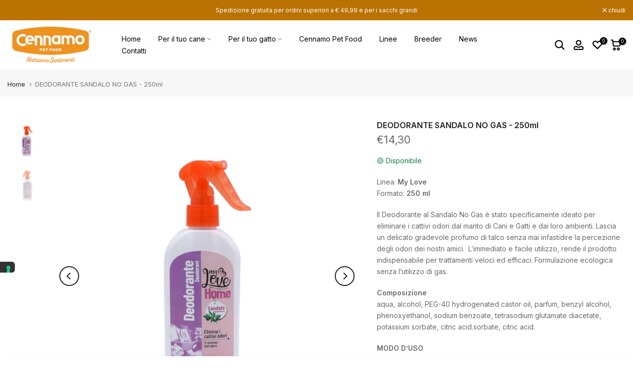

--- FILE ---
content_type: text/html; charset=utf-8
request_url: https://www.cennamopetfood.it/el/search/?type=product&options%5Bunavailable_products%5D=last&options%5Bprefix%5D=none&q=vendor%3ACennamo+Pet+Food%20-id%3A8566797599051&section_id=template--19976065745227__product-recommendations
body_size: 3052
content:
<div id="shopify-section-template--19976065745227__product-recommendations" class="shopify-section t4s-section id_product-recommendations"><!-- sections/product-recommendation.liquid --><div class="t4s-section-inner t4s_nt_se_template--19976065745227__product-recommendations t4s_se_template--19976065745227__product-recommendations t4s-container-wrap "   style="--bg-color: ;--bg-gradient: ;--border-cl: ;--mg-top: 75px;--mg-right: auto;--mg-bottom: 50px;--mg-left:auto;--pd-top: ;--pd-right: ;--pd-bottom: ;--pd-left: ;--mgtb-top: 75px;--mgtb-right: auto;--mgtb-bottom: 50px;--mgtb-left: auto;--pdtb-top: ;--pdtb-right: ;--pdtb-bottom: ;--pdtb-left: ;--mgmb-top: 75px;--mgmb-right: auto;--mgmb-bottom: 30px;--mgmb-left: auto;--pdmb-top: ;--pdmb-right: ;--pdmb-bottom: ;--pdmb-left: ;" ><div class="t4s-container"><link href="//www.cennamopetfood.it/cdn/shop/t/7/assets/top-head.css?v=37867058972263844251698305620" rel="stylesheet" type="text/css" media="all" />
	<div timeline hdt-reveal="slide-in" class="t4s-top-heading t4s_des_title_4 t4s-text-center " style="--heading-height: px;--tophead_mb: 30px;"><div class="heading-testimonials-star ">
		
		<h3 class="t4s-section-title t4s-title"><span>Prodotti che potrebbero interessarti</span></h3></div></div><div data-t4s-resizeobserver class="t4s-flicky-slider t4s_box_pr_slider t4s-products t4s-text-default t4s_ratio1_1 t4s_position_8 t4s_nt_cover t4s-slider-btn-style-outline t4s-slider-btn-round t4s-slider-btn-small t4s-slider-btn-cl-dark t4s-slider-btn-vi-1 t4s-slider-btn-hidden-mobile-true   t4s-row t4s-row-cols-lg-4 t4s-row-cols-md-2 t4s-row-cols-2 t4s-gx-md-30 t4s-gy-md-30 t4s-gx-10 t4s-gy-10 flickityt4s flickityt4s-later" data-flickityt4s-js='{"setPrevNextButtons":true,"arrowIcon":"1","imagesLoaded": 0,"adaptiveHeight": 0, "contain": 1, "groupCells": "100%", "dragThreshold" : 5, "cellAlign": "left","wrapAround": true,"prevNextButtons": true,"percentPosition": 1,"pageDots": false, "autoPlay" : 0, "pauseAutoPlayOnHover" : true }' style="--space-dots: 10px;--flickity-btn-pos: 30px;--flickity-btn-pos-mb: 10px;"><div class="t4s-product t4s-pr-grid t4s-pr-style6 t4s-pr-15426331017547  t4s-col-item" data-product-options='{ "id":"15426331017547","cusQty":"1","available":true, "handle":"ht-diet-dog-adult-all-breeds-gastro-intestinal", "isDefault": false, "VariantFirstID": 56117391556939, "customBadge":null, "customBadgeHandle":null,"dateStart":1765798009, "compare_at_price":1850,"price":1480, "isPreoder":false,"isExternal":false,"image2":false,"isGrouped":false,"maxQuantity":9999 }'>
  <div class="t4s-product-wrapper" timeline hdt-reveal="slide-in">
    <div data-cacl-slide class="t4s-product-inner t4s-pr t4s-oh"><div class="t4s-product-img t4s_ratio" style="--aspect-ratioapt: 1.0">
    <img data-pr-img class="t4s-product-main-img lazyloadt4s" loading="lazy" src="[data-uri]" data-src="//www.cennamopetfood.it/cdn/shop/files/HTDGDT02-01.webp?v=1765798167&width=1" data-widths="[100,200,330,400,500,600,700,800,900]" data-optimumx="2" data-sizes="auto" width="800" height="800" alt="HT DIET Dog Adult All Breeds Gastro Intestinal">
    <span class="lazyloadt4s-loader"></span>
    <div data-replace-img2></div>
    <noscript><img class="t4s-product-main-img" loading="lazy" src="//www.cennamopetfood.it/cdn/shop/files/HTDGDT02-01.webp?v=1765798167&width=600"  alt="HT DIET Dog Adult All Breeds Gastro Intestinal"></noscript>
</div><div data-product-badge data-sort="sale,new,soldout,preOrder,custom" class="t4s-product-badge"></div>
      <div class="t4s-product-btns2"><div data-replace-wishlist data-tooltip="left"></div><div data-replace-quickview data-tooltip="left"></div>
         <div data-replace-compare data-tooltip="left"></div>
      </div><a data-pr-href class="t4s-full-width-link" href="/el/products/ht-diet-dog-adult-all-breeds-gastro-intestinal?_pos=1&_sid=84ce67c67&_ss=r"></a>
    </div>
    <div class="t4s-product-info">
      <div class="t4s-product-info__inner"><h3 class="t4s-product-title"><a data-pr-href href="/el/products/ht-diet-dog-adult-all-breeds-gastro-intestinal?_pos=1&_sid=84ce67c67&_ss=r">HT DIET Dog Adult All Breeds Gastro Intestinal</a></h3><div class="t4s-product-price"data-pr-price data-product-price><span class="t4s-price__sale"><span class=transcy-money>€14,80</span> – <span class=transcy-money>€55,20</span></span></div><div class="t4s-product-rating"><!-- Start of Judge.me code --> 
      <div style='' class='jdgm-widget jdgm-preview-badge'  data-id='15426331017547'><div style='display:none' class='jdgm-prev-badge' data-average-rating='0.00' data-number-of-reviews='0' data-number-of-questions='0'> <span class='jdgm-prev-badge__stars' data-score='0.00' tabindex='0' aria-label='0.00 stars' role='button'> <span class='jdgm-star jdgm--off'></span><span class='jdgm-star jdgm--off'></span><span class='jdgm-star jdgm--off'></span><span class='jdgm-star jdgm--off'></span><span class='jdgm-star jdgm--off'></span> </span> <span class='jdgm-prev-badge__text'> No reviews </span> </div></div>  
    <!-- End of Judge.me code --></div><div class="t4s-product-btns"><a href="/el/products/ht-diet-dog-adult-all-breeds-gastro-intestinal?_pos=1&_sid=84ce67c67&_ss=r"class="t4s-pr-item-btn t4s-pr-addtocart" rel="nofollow" data-action-quickshop data-id="15426331017547"><span class="t4s-svg-pr-icon"><svg viewBox="0 0 24 24"><use xlink:href="#t4s-icon-atc"></use></svg></span><span class="t4s-text-pr">Acquisto veloce</span></a></div>
      </div>
    </div>
  </div>
</div>
<div class="t4s-product t4s-pr-grid t4s-pr-style6 t4s-pr-15427137438027  t4s-col-item" data-product-options='{ "id":"15427137438027","cusQty":"1","available":true, "handle":"prestige-dog-adult-maintenance-mini-agnello", "isDefault": false, "VariantFirstID": 56120968970571, "customBadge":null, "customBadgeHandle":null,"dateStart":1765814870, "compare_at_price":1500,"price":1200, "isPreoder":false,"isExternal":false,"image2":false,"isGrouped":false,"maxQuantity":9999 }'>
  <div class="t4s-product-wrapper" timeline hdt-reveal="slide-in">
    <div data-cacl-slide class="t4s-product-inner t4s-pr t4s-oh"><div class="t4s-product-img t4s_ratio" style="--aspect-ratioapt: 1.0">
    <img data-pr-img class="t4s-product-main-img lazyloadt4s" loading="lazy" src="[data-uri]" data-src="//www.cennamopetfood.it/cdn/shop/files/PRGOLD029-030.webp?v=1765814934&width=1" data-widths="[100,200,330,400,500,600,700,800,900]" data-optimumx="2" data-sizes="auto" width="800" height="800" alt="PRESTIGE Dog Adult Maintenance Mini Agnello">
    <span class="lazyloadt4s-loader"></span>
    <div data-replace-img2></div>
    <noscript><img class="t4s-product-main-img" loading="lazy" src="//www.cennamopetfood.it/cdn/shop/files/PRGOLD029-030.webp?v=1765814934&width=600"  alt="PRESTIGE Dog Adult Maintenance Mini Agnello"></noscript>
</div><div data-product-badge data-sort="sale,new,soldout,preOrder,custom" class="t4s-product-badge"></div>
      <div class="t4s-product-btns2"><div data-replace-wishlist data-tooltip="left"></div><div data-replace-quickview data-tooltip="left"></div>
         <div data-replace-compare data-tooltip="left"></div>
      </div><a data-pr-href class="t4s-full-width-link" href="/el/products/prestige-dog-adult-maintenance-mini-agnello?_pos=2&_sid=84ce67c67&_ss=r"></a>
    </div>
    <div class="t4s-product-info">
      <div class="t4s-product-info__inner"><h3 class="t4s-product-title"><a data-pr-href href="/el/products/prestige-dog-adult-maintenance-mini-agnello?_pos=2&_sid=84ce67c67&_ss=r">PRESTIGE Dog Adult Maintenance Mini Agnello</a></h3><div class="t4s-product-price"data-pr-price data-product-price><span class="t4s-price__sale"><span class=transcy-money>€12,00</span> – <span class=transcy-money>€33,60</span></span></div><div class="t4s-product-rating"><!-- Start of Judge.me code --> 
      <div style='' class='jdgm-widget jdgm-preview-badge'  data-id='15427137438027'><div style='display:none' class='jdgm-prev-badge' data-average-rating='0.00' data-number-of-reviews='0' data-number-of-questions='0'> <span class='jdgm-prev-badge__stars' data-score='0.00' tabindex='0' aria-label='0.00 stars' role='button'> <span class='jdgm-star jdgm--off'></span><span class='jdgm-star jdgm--off'></span><span class='jdgm-star jdgm--off'></span><span class='jdgm-star jdgm--off'></span><span class='jdgm-star jdgm--off'></span> </span> <span class='jdgm-prev-badge__text'> No reviews </span> </div></div>  
    <!-- End of Judge.me code --></div><div class="t4s-product-btns"><a href="/el/products/prestige-dog-adult-maintenance-mini-agnello?_pos=2&_sid=84ce67c67&_ss=r"class="t4s-pr-item-btn t4s-pr-addtocart" rel="nofollow" data-action-quickshop data-id="15427137438027"><span class="t4s-svg-pr-icon"><svg viewBox="0 0 24 24"><use xlink:href="#t4s-icon-atc"></use></svg></span><span class="t4s-text-pr">Acquisto veloce</span></a></div>
      </div>
    </div>
  </div>
</div>
<div class="t4s-product t4s-pr-grid t4s-pr-style6 t4s-pr-15430359122251  t4s-col-item" data-product-options='{ "id":"15430359122251","cusQty":"1","available":true, "handle":"prestige-dog-adult-maintenance-medium-maiale", "isDefault": false, "VariantFirstID": 56128212664651, "customBadge":null, "customBadgeHandle":null,"dateStart":1765893387, "compare_at_price":1400,"price":1120, "isPreoder":false,"isExternal":false,"image2":false,"isGrouped":false,"maxQuantity":9999 }'>
  <div class="t4s-product-wrapper" timeline hdt-reveal="slide-in">
    <div data-cacl-slide class="t4s-product-inner t4s-pr t4s-oh"><div class="t4s-product-img t4s_ratio" style="--aspect-ratioapt: 1.0">
    <img data-pr-img class="t4s-product-main-img lazyloadt4s" loading="lazy" src="[data-uri]" data-src="//www.cennamopetfood.it/cdn/shop/files/PRGOLD009-008.webp?v=1765893453&width=1" data-widths="[100,200,330,400,500,600,700,800,900]" data-optimumx="2" data-sizes="auto" width="800" height="800" alt="PRESTIGE Dog Adult Maintenance Medium Maiale">
    <span class="lazyloadt4s-loader"></span>
    <div data-replace-img2></div>
    <noscript><img class="t4s-product-main-img" loading="lazy" src="//www.cennamopetfood.it/cdn/shop/files/PRGOLD009-008.webp?v=1765893453&width=600"  alt="PRESTIGE Dog Adult Maintenance Medium Maiale"></noscript>
</div><div data-product-badge data-sort="sale,new,soldout,preOrder,custom" class="t4s-product-badge"></div>
      <div class="t4s-product-btns2"><div data-replace-wishlist data-tooltip="left"></div><div data-replace-quickview data-tooltip="left"></div>
         <div data-replace-compare data-tooltip="left"></div>
      </div><a data-pr-href class="t4s-full-width-link" href="/el/products/prestige-dog-adult-maintenance-medium-maiale?_pos=3&_sid=84ce67c67&_ss=r"></a>
    </div>
    <div class="t4s-product-info">
      <div class="t4s-product-info__inner"><h3 class="t4s-product-title"><a data-pr-href href="/el/products/prestige-dog-adult-maintenance-medium-maiale?_pos=3&_sid=84ce67c67&_ss=r">PRESTIGE Dog Adult Maintenance Medium Maiale</a></h3><div class="t4s-product-price"data-pr-price data-product-price><span class="t4s-price__sale"><span class=transcy-money>€11,20</span> – <span class=transcy-money>€42,40</span></span></div><div class="t4s-product-rating"><!-- Start of Judge.me code --> 
      <div style='' class='jdgm-widget jdgm-preview-badge'  data-id='15430359122251'><div style='display:none' class='jdgm-prev-badge' data-average-rating='0.00' data-number-of-reviews='0' data-number-of-questions='0'> <span class='jdgm-prev-badge__stars' data-score='0.00' tabindex='0' aria-label='0.00 stars' role='button'> <span class='jdgm-star jdgm--off'></span><span class='jdgm-star jdgm--off'></span><span class='jdgm-star jdgm--off'></span><span class='jdgm-star jdgm--off'></span><span class='jdgm-star jdgm--off'></span> </span> <span class='jdgm-prev-badge__text'> No reviews </span> </div></div>  
    <!-- End of Judge.me code --></div><div class="t4s-product-btns"><a href="/el/products/prestige-dog-adult-maintenance-medium-maiale?_pos=3&_sid=84ce67c67&_ss=r"class="t4s-pr-item-btn t4s-pr-addtocart" rel="nofollow" data-action-quickshop data-id="15430359122251"><span class="t4s-svg-pr-icon"><svg viewBox="0 0 24 24"><use xlink:href="#t4s-icon-atc"></use></svg></span><span class="t4s-text-pr">Acquisto veloce</span></a></div>
      </div>
    </div>
  </div>
</div>
<div class="t4s-product t4s-pr-grid t4s-pr-style6 t4s-pr-15426205352267  t4s-col-item" data-product-options='{ "id":"15426205352267","cusQty":"1","available":true, "handle":"ht-dog-adult-mini-ocean", "isDefault": false, "VariantFirstID": 56117103198539, "customBadge":null, "customBadgeHandle":null,"dateStart":1765795434, "compare_at_price":1490,"price":1190, "isPreoder":false,"isExternal":false,"image2":false,"isGrouped":false,"maxQuantity":9999 }'>
  <div class="t4s-product-wrapper" timeline hdt-reveal="slide-in">
    <div data-cacl-slide class="t4s-product-inner t4s-pr t4s-oh"><div class="t4s-product-img t4s_ratio" style="--aspect-ratioapt: 1.0">
    <img data-pr-img class="t4s-product-main-img lazyloadt4s" loading="lazy" src="[data-uri]" data-src="//www.cennamopetfood.it/cdn/shop/files/HTDG007-008.webp?v=1765795465&width=1" data-widths="[100,200,330,400,500,600,700,800,900]" data-optimumx="2" data-sizes="auto" width="800" height="800" alt="HT Dog Adult Mini Ocean">
    <span class="lazyloadt4s-loader"></span>
    <div data-replace-img2></div>
    <noscript><img class="t4s-product-main-img" loading="lazy" src="//www.cennamopetfood.it/cdn/shop/files/HTDG007-008.webp?v=1765795465&width=600"  alt="HT Dog Adult Mini Ocean"></noscript>
</div><div data-product-badge data-sort="sale,new,soldout,preOrder,custom" class="t4s-product-badge"></div>
      <div class="t4s-product-btns2"><div data-replace-wishlist data-tooltip="left"></div><div data-replace-quickview data-tooltip="left"></div>
         <div data-replace-compare data-tooltip="left"></div>
      </div><a data-pr-href class="t4s-full-width-link" href="/el/products/ht-dog-adult-mini-ocean?_pos=4&_sid=84ce67c67&_ss=r"></a>
    </div>
    <div class="t4s-product-info">
      <div class="t4s-product-info__inner"><h3 class="t4s-product-title"><a data-pr-href href="/el/products/ht-dog-adult-mini-ocean?_pos=4&_sid=84ce67c67&_ss=r">HT Dog Adult Mini Ocean</a></h3><div class="t4s-product-price"data-pr-price data-product-price><span class="t4s-price__sale"><span class=transcy-money>€11,90</span> – <span class=transcy-money>€45,50</span></span></div><div class="t4s-product-rating"><!-- Start of Judge.me code --> 
      <div style='' class='jdgm-widget jdgm-preview-badge'  data-id='15426205352267'><div style='display:none' class='jdgm-prev-badge' data-average-rating='0.00' data-number-of-reviews='0' data-number-of-questions='0'> <span class='jdgm-prev-badge__stars' data-score='0.00' tabindex='0' aria-label='0.00 stars' role='button'> <span class='jdgm-star jdgm--off'></span><span class='jdgm-star jdgm--off'></span><span class='jdgm-star jdgm--off'></span><span class='jdgm-star jdgm--off'></span><span class='jdgm-star jdgm--off'></span> </span> <span class='jdgm-prev-badge__text'> No reviews </span> </div></div>  
    <!-- End of Judge.me code --></div><div class="t4s-product-btns"><a href="/el/products/ht-dog-adult-mini-ocean?_pos=4&_sid=84ce67c67&_ss=r"class="t4s-pr-item-btn t4s-pr-addtocart" rel="nofollow" data-action-quickshop data-id="15426205352267"><span class="t4s-svg-pr-icon"><svg viewBox="0 0 24 24"><use xlink:href="#t4s-icon-atc"></use></svg></span><span class="t4s-text-pr">Acquisto veloce</span></a></div>
      </div>
    </div>
  </div>
</div>
<div class="t4s-product t4s-pr-grid t4s-pr-style6 t4s-pr-15426172289355  t4s-col-item" data-product-options='{ "id":"15426172289355","cusQty":"1","available":true, "handle":"ht-dog-adult-mini-forest", "isDefault": false, "VariantFirstID": 56117072986443, "customBadge":null, "customBadgeHandle":null,"dateStart":1765793407, "compare_at_price":1490,"price":1190, "isPreoder":false,"isExternal":false,"image2":false,"isGrouped":false,"maxQuantity":9999 }'>
  <div class="t4s-product-wrapper" timeline hdt-reveal="slide-in">
    <div data-cacl-slide class="t4s-product-inner t4s-pr t4s-oh"><div class="t4s-product-img t4s_ratio" style="--aspect-ratioapt: 1.0">
    <img data-pr-img class="t4s-product-main-img lazyloadt4s" loading="lazy" src="[data-uri]" data-src="//www.cennamopetfood.it/cdn/shop/files/HTDG005-006.webp?v=1765794870&width=1" data-widths="[100,200,330,400,500,600,700,800,900]" data-optimumx="2" data-sizes="auto" width="800" height="800" alt="HT Dog Adult Mini Forest">
    <span class="lazyloadt4s-loader"></span>
    <div data-replace-img2></div>
    <noscript><img class="t4s-product-main-img" loading="lazy" src="//www.cennamopetfood.it/cdn/shop/files/HTDG005-006.webp?v=1765794870&width=600"  alt="HT Dog Adult Mini Forest"></noscript>
</div><div data-product-badge data-sort="sale,new,soldout,preOrder,custom" class="t4s-product-badge"></div>
      <div class="t4s-product-btns2"><div data-replace-wishlist data-tooltip="left"></div><div data-replace-quickview data-tooltip="left"></div>
         <div data-replace-compare data-tooltip="left"></div>
      </div><a data-pr-href class="t4s-full-width-link" href="/el/products/ht-dog-adult-mini-forest?_pos=5&_sid=84ce67c67&_ss=r"></a>
    </div>
    <div class="t4s-product-info">
      <div class="t4s-product-info__inner"><h3 class="t4s-product-title"><a data-pr-href href="/el/products/ht-dog-adult-mini-forest?_pos=5&_sid=84ce67c67&_ss=r">HT Dog Adult Mini Forest</a></h3><div class="t4s-product-price"data-pr-price data-product-price><span class="t4s-price__sale"><span class=transcy-money>€11,90</span> – <span class=transcy-money>€45,50</span></span></div><div class="t4s-product-rating"><!-- Start of Judge.me code --> 
      <div style='' class='jdgm-widget jdgm-preview-badge'  data-id='15426172289355'><div style='display:none' class='jdgm-prev-badge' data-average-rating='0.00' data-number-of-reviews='0' data-number-of-questions='0'> <span class='jdgm-prev-badge__stars' data-score='0.00' tabindex='0' aria-label='0.00 stars' role='button'> <span class='jdgm-star jdgm--off'></span><span class='jdgm-star jdgm--off'></span><span class='jdgm-star jdgm--off'></span><span class='jdgm-star jdgm--off'></span><span class='jdgm-star jdgm--off'></span> </span> <span class='jdgm-prev-badge__text'> No reviews </span> </div></div>  
    <!-- End of Judge.me code --></div><div class="t4s-product-btns"><a href="/el/products/ht-dog-adult-mini-forest?_pos=5&_sid=84ce67c67&_ss=r"class="t4s-pr-item-btn t4s-pr-addtocart" rel="nofollow" data-action-quickshop data-id="15426172289355"><span class="t4s-svg-pr-icon"><svg viewBox="0 0 24 24"><use xlink:href="#t4s-icon-atc"></use></svg></span><span class="t4s-text-pr">Acquisto veloce</span></a></div>
      </div>
    </div>
  </div>
</div>
<div class="t4s-product t4s-pr-grid t4s-pr-style6 t4s-pr-15426221375819  t4s-col-item" data-product-options='{ "id":"15426221375819","cusQty":"1","available":true, "handle":"ht-dog-adult-all-breeds-forest", "isDefault": false, "VariantFirstID": 56117127086411, "customBadge":null, "customBadgeHandle":null,"dateStart":1765795777, "compare_at_price":1390,"price":1110, "isPreoder":false,"isExternal":false,"image2":false,"isGrouped":false,"maxQuantity":9999 }'>
  <div class="t4s-product-wrapper" timeline hdt-reveal="slide-in">
    <div data-cacl-slide class="t4s-product-inner t4s-pr t4s-oh"><div class="t4s-product-img t4s_ratio" style="--aspect-ratioapt: 1.0">
    <img data-pr-img class="t4s-product-main-img lazyloadt4s" loading="lazy" src="[data-uri]" data-src="//www.cennamopetfood.it/cdn/shop/files/HTDG009-010.webp?v=1765795810&width=1" data-widths="[100,200,330,400,500,600,700,800,900]" data-optimumx="2" data-sizes="auto" width="800" height="800" alt="HT Dog Adult All Breeds Forest">
    <span class="lazyloadt4s-loader"></span>
    <div data-replace-img2></div>
    <noscript><img class="t4s-product-main-img" loading="lazy" src="//www.cennamopetfood.it/cdn/shop/files/HTDG009-010.webp?v=1765795810&width=600"  alt="HT Dog Adult All Breeds Forest"></noscript>
</div><div data-product-badge data-sort="sale,new,soldout,preOrder,custom" class="t4s-product-badge"></div>
      <div class="t4s-product-btns2"><div data-replace-wishlist data-tooltip="left"></div><div data-replace-quickview data-tooltip="left"></div>
         <div data-replace-compare data-tooltip="left"></div>
      </div><a data-pr-href class="t4s-full-width-link" href="/el/products/ht-dog-adult-all-breeds-forest?_pos=6&_sid=84ce67c67&_ss=r"></a>
    </div>
    <div class="t4s-product-info">
      <div class="t4s-product-info__inner"><h3 class="t4s-product-title"><a data-pr-href href="/el/products/ht-dog-adult-all-breeds-forest?_pos=6&_sid=84ce67c67&_ss=r">HT Dog Adult All Breeds Forest</a></h3><div class="t4s-product-price"data-pr-price data-product-price><span class="t4s-price__sale"><span class=transcy-money>€11,10</span> – <span class=transcy-money>€43,90</span></span></div><div class="t4s-product-rating"><!-- Start of Judge.me code --> 
      <div style='' class='jdgm-widget jdgm-preview-badge'  data-id='15426221375819'><div style='display:none' class='jdgm-prev-badge' data-average-rating='0.00' data-number-of-reviews='0' data-number-of-questions='0'> <span class='jdgm-prev-badge__stars' data-score='0.00' tabindex='0' aria-label='0.00 stars' role='button'> <span class='jdgm-star jdgm--off'></span><span class='jdgm-star jdgm--off'></span><span class='jdgm-star jdgm--off'></span><span class='jdgm-star jdgm--off'></span><span class='jdgm-star jdgm--off'></span> </span> <span class='jdgm-prev-badge__text'> No reviews </span> </div></div>  
    <!-- End of Judge.me code --></div><div class="t4s-product-btns"><a href="/el/products/ht-dog-adult-all-breeds-forest?_pos=6&_sid=84ce67c67&_ss=r"class="t4s-pr-item-btn t4s-pr-addtocart" rel="nofollow" data-action-quickshop data-id="15426221375819"><span class="t4s-svg-pr-icon"><svg viewBox="0 0 24 24"><use xlink:href="#t4s-icon-atc"></use></svg></span><span class="t4s-text-pr">Acquisto veloce</span></a></div>
      </div>
    </div>
  </div>
</div>
<div class="t4s-product t4s-pr-grid t4s-pr-style6 t4s-pr-15426140668235  t4s-col-item" data-product-options='{ "id":"15426140668235","cusQty":"1","available":true, "handle":"forest-puppy-crescita-all-breeds-10kg-agnello-copia", "isDefault": false, "VariantFirstID": 56116936016203, "customBadge":null, "customBadgeHandle":null,"dateStart":1765789039, "compare_at_price":1490,"price":1190, "isPreoder":false,"isExternal":false,"image2":false,"isGrouped":false,"maxQuantity":9999 }'>
  <div class="t4s-product-wrapper" timeline hdt-reveal="slide-in">
    <div data-cacl-slide class="t4s-product-inner t4s-pr t4s-oh"><div class="t4s-product-img t4s_ratio" style="--aspect-ratioapt: 1.0">
    <img data-pr-img class="t4s-product-main-img lazyloadt4s" loading="lazy" src="[data-uri]" data-src="//www.cennamopetfood.it/cdn/shop/files/HTDG001-002.webp?v=1765791348&width=1" data-widths="[100,200,330,400,500,600,700,800,900]" data-optimumx="2" data-sizes="auto" width="800" height="800" alt="HT Dog Puppy Crescita All Breeds Forest">
    <span class="lazyloadt4s-loader"></span>
    <div data-replace-img2></div>
    <noscript><img class="t4s-product-main-img" loading="lazy" src="//www.cennamopetfood.it/cdn/shop/files/HTDG001-002.webp?v=1765791348&width=600"  alt="HT Dog Puppy Crescita All Breeds Forest"></noscript>
</div><div data-product-badge data-sort="sale,new,soldout,preOrder,custom" class="t4s-product-badge"></div>
      <div class="t4s-product-btns2"><div data-replace-wishlist data-tooltip="left"></div><div data-replace-quickview data-tooltip="left"></div>
         <div data-replace-compare data-tooltip="left"></div>
      </div><a data-pr-href class="t4s-full-width-link" href="/el/products/forest-puppy-crescita-all-breeds-10kg-agnello-copia?_pos=7&_sid=84ce67c67&_ss=r"></a>
    </div>
    <div class="t4s-product-info">
      <div class="t4s-product-info__inner"><h3 class="t4s-product-title"><a data-pr-href href="/el/products/forest-puppy-crescita-all-breeds-10kg-agnello-copia?_pos=7&_sid=84ce67c67&_ss=r">HT Dog Puppy Crescita All Breeds Forest</a></h3><div class="t4s-product-price"data-pr-price data-product-price><span class="t4s-price__sale"><span class=transcy-money>€11,90</span> – <span class=transcy-money>€45,50</span></span></div><div class="t4s-product-rating"><!-- Start of Judge.me code --> 
      <div style='' class='jdgm-widget jdgm-preview-badge'  data-id='15426140668235'><div style='display:none' class='jdgm-prev-badge' data-average-rating='0.00' data-number-of-reviews='0' data-number-of-questions='0'> <span class='jdgm-prev-badge__stars' data-score='0.00' tabindex='0' aria-label='0.00 stars' role='button'> <span class='jdgm-star jdgm--off'></span><span class='jdgm-star jdgm--off'></span><span class='jdgm-star jdgm--off'></span><span class='jdgm-star jdgm--off'></span><span class='jdgm-star jdgm--off'></span> </span> <span class='jdgm-prev-badge__text'> No reviews </span> </div></div>  
    <!-- End of Judge.me code --></div><div class="t4s-product-btns"><a href="/el/products/forest-puppy-crescita-all-breeds-10kg-agnello-copia?_pos=7&_sid=84ce67c67&_ss=r"class="t4s-pr-item-btn t4s-pr-addtocart" rel="nofollow" data-action-quickshop data-id="15426140668235"><span class="t4s-svg-pr-icon"><svg viewBox="0 0 24 24"><use xlink:href="#t4s-icon-atc"></use></svg></span><span class="t4s-text-pr">Acquisto veloce</span></a></div>
      </div>
    </div>
  </div>
</div>
<div class="t4s-product t4s-pr-grid t4s-pr-style6 t4s-pr-15431656177995  t4s-col-item" data-product-options='{ "id":"15431656177995","cusQty":"1","available":true, "handle":"prestige-cat-adult-maintenance-aringa", "isDefault": false, "VariantFirstID": 56135285440843, "customBadge":null, "customBadgeHandle":null,"dateStart":1765984233, "compare_at_price":410,"price":330, "isPreoder":false,"isExternal":false,"image2":false,"isGrouped":false,"maxQuantity":9999 }'>
  <div class="t4s-product-wrapper" timeline hdt-reveal="slide-in">
    <div data-cacl-slide class="t4s-product-inner t4s-pr t4s-oh"><div class="t4s-product-img t4s_ratio" style="--aspect-ratioapt: 1.0">
    <img data-pr-img class="t4s-product-main-img lazyloadt4s" loading="lazy" src="[data-uri]" data-src="//www.cennamopetfood.it/cdn/shop/files/PRCTMN08-07-20.webp?v=1765984255&width=1" data-widths="[100,200,330,400,500,600,700,800,900]" data-optimumx="2" data-sizes="auto" width="800" height="800" alt="PRESTIGE Cat Adult Maintenance Aringa">
    <span class="lazyloadt4s-loader"></span>
    <div data-replace-img2></div>
    <noscript><img class="t4s-product-main-img" loading="lazy" src="//www.cennamopetfood.it/cdn/shop/files/PRCTMN08-07-20.webp?v=1765984255&width=600"  alt="PRESTIGE Cat Adult Maintenance Aringa"></noscript>
</div><div data-product-badge data-sort="sale,new,soldout,preOrder,custom" class="t4s-product-badge"></div>
      <div class="t4s-product-btns2"><div data-replace-wishlist data-tooltip="left"></div><div data-replace-quickview data-tooltip="left"></div>
         <div data-replace-compare data-tooltip="left"></div>
      </div><a data-pr-href class="t4s-full-width-link" href="/el/products/prestige-cat-adult-maintenance-aringa?_pos=8&_sid=84ce67c67&_ss=r"></a>
    </div>
    <div class="t4s-product-info">
      <div class="t4s-product-info__inner"><h3 class="t4s-product-title"><a data-pr-href href="/el/products/prestige-cat-adult-maintenance-aringa?_pos=8&_sid=84ce67c67&_ss=r">PRESTIGE Cat Adult Maintenance Aringa</a></h3><div class="t4s-product-price"data-pr-price data-product-price><span class="t4s-price__sale"><span class=transcy-money>€3,30</span> – <span class=transcy-money>€43,20</span></span></div><div class="t4s-product-rating"><!-- Start of Judge.me code --> 
      <div style='' class='jdgm-widget jdgm-preview-badge'  data-id='15431656177995'><div style='display:none' class='jdgm-prev-badge' data-average-rating='0.00' data-number-of-reviews='0' data-number-of-questions='0'> <span class='jdgm-prev-badge__stars' data-score='0.00' tabindex='0' aria-label='0.00 stars' role='button'> <span class='jdgm-star jdgm--off'></span><span class='jdgm-star jdgm--off'></span><span class='jdgm-star jdgm--off'></span><span class='jdgm-star jdgm--off'></span><span class='jdgm-star jdgm--off'></span> </span> <span class='jdgm-prev-badge__text'> No reviews </span> </div></div>  
    <!-- End of Judge.me code --></div><div class="t4s-product-btns"><a href="/el/products/prestige-cat-adult-maintenance-aringa?_pos=8&_sid=84ce67c67&_ss=r"class="t4s-pr-item-btn t4s-pr-addtocart" rel="nofollow" data-action-quickshop data-id="15431656177995"><span class="t4s-svg-pr-icon"><svg viewBox="0 0 24 24"><use xlink:href="#t4s-icon-atc"></use></svg></span><span class="t4s-text-pr">Acquisto veloce</span></a></div>
      </div>
    </div>
  </div>
</div>
<div class="t4s-product t4s-pr-grid t4s-pr-style6 t4s-pr-15432357413195  t4s-col-item" data-product-options='{ "id":"15432357413195","cusQty":"1","available":true, "handle":"diamant-dog-adult-mini-con-pesce-azzurro-e-patate", "isDefault": false, "VariantFirstID": 56138092216651, "customBadge":null, "customBadgeHandle":null,"dateStart":1766052498, "compare_at_price":1650,"price":1320, "isPreoder":false,"isExternal":false,"image2":false,"isGrouped":false,"maxQuantity":9999 }'>
  <div class="t4s-product-wrapper" timeline hdt-reveal="slide-in">
    <div data-cacl-slide class="t4s-product-inner t4s-pr t4s-oh"><div class="t4s-product-img t4s_ratio" style="--aspect-ratioapt: 1.0">
    <img data-pr-img class="t4s-product-main-img lazyloadt4s" loading="lazy" src="[data-uri]" data-src="//www.cennamopetfood.it/cdn/shop/files/1263-1262.webp?v=1766052687&width=1" data-widths="[100,200,330,400,500,600,700,800,900]" data-optimumx="2" data-sizes="auto" width="800" height="800" alt="DIAMANT Dog Adult Mini con Pesce Azzurro e Patate">
    <span class="lazyloadt4s-loader"></span>
    <div data-replace-img2></div>
    <noscript><img class="t4s-product-main-img" loading="lazy" src="//www.cennamopetfood.it/cdn/shop/files/1263-1262.webp?v=1766052687&width=600"  alt="DIAMANT Dog Adult Mini con Pesce Azzurro e Patate"></noscript>
</div><div data-product-badge data-sort="sale,new,soldout,preOrder,custom" class="t4s-product-badge"></div>
      <div class="t4s-product-btns2"><div data-replace-wishlist data-tooltip="left"></div><div data-replace-quickview data-tooltip="left"></div>
         <div data-replace-compare data-tooltip="left"></div>
      </div><a data-pr-href class="t4s-full-width-link" href="/el/products/diamant-dog-adult-mini-con-pesce-azzurro-e-patate?_pos=9&_sid=84ce67c67&_ss=r"></a>
    </div>
    <div class="t4s-product-info">
      <div class="t4s-product-info__inner"><h3 class="t4s-product-title"><a data-pr-href href="/el/products/diamant-dog-adult-mini-con-pesce-azzurro-e-patate?_pos=9&_sid=84ce67c67&_ss=r">DIAMANT Dog Adult Mini con Pesce Azzurro e Patate</a></h3><div class="t4s-product-price"data-pr-price data-product-price><span class="t4s-price__sale"><span class=transcy-money>€13,20</span> – <span class=transcy-money>€39,20</span></span></div><div class="t4s-product-rating"><!-- Start of Judge.me code --> 
      <div style='' class='jdgm-widget jdgm-preview-badge'  data-id='15432357413195'><div style='display:none' class='jdgm-prev-badge' data-average-rating='0.00' data-number-of-reviews='0' data-number-of-questions='0'> <span class='jdgm-prev-badge__stars' data-score='0.00' tabindex='0' aria-label='0.00 stars' role='button'> <span class='jdgm-star jdgm--off'></span><span class='jdgm-star jdgm--off'></span><span class='jdgm-star jdgm--off'></span><span class='jdgm-star jdgm--off'></span><span class='jdgm-star jdgm--off'></span> </span> <span class='jdgm-prev-badge__text'> No reviews </span> </div></div>  
    <!-- End of Judge.me code --></div><div class="t4s-product-btns"><a href="/el/products/diamant-dog-adult-mini-con-pesce-azzurro-e-patate?_pos=9&_sid=84ce67c67&_ss=r"class="t4s-pr-item-btn t4s-pr-addtocart" rel="nofollow" data-action-quickshop data-id="15432357413195"><span class="t4s-svg-pr-icon"><svg viewBox="0 0 24 24"><use xlink:href="#t4s-icon-atc"></use></svg></span><span class="t4s-text-pr">Acquisto veloce</span></a></div>
      </div>
    </div>
  </div>
</div>
<div class="t4s-product t4s-pr-grid t4s-pr-style6 t4s-pr-15427151823179  t4s-col-item" data-product-options='{ "id":"15427151823179","cusQty":"1","available":true, "handle":"prestige-dog-adult-maintenance-medium-agnello", "isDefault": false, "VariantFirstID": 56121023824203, "customBadge":null, "customBadgeHandle":null,"dateStart":1765815250, "compare_at_price":1400,"price":1120, "isPreoder":false,"isExternal":false,"image2":false,"isGrouped":false,"maxQuantity":9999 }'>
  <div class="t4s-product-wrapper" timeline hdt-reveal="slide-in">
    <div data-cacl-slide class="t4s-product-inner t4s-pr t4s-oh"><div class="t4s-product-img t4s_ratio" style="--aspect-ratioapt: 1.0">
    <img data-pr-img class="t4s-product-main-img lazyloadt4s" loading="lazy" src="[data-uri]" data-src="//www.cennamopetfood.it/cdn/shop/files/PRGOLD017-031.webp?v=1765815315&width=1" data-widths="[100,200,330,400,500,600,700,800,900]" data-optimumx="2" data-sizes="auto" width="800" height="800" alt="PRESTIGE Dog Adult Maintenance Medium Agnello">
    <span class="lazyloadt4s-loader"></span>
    <div data-replace-img2></div>
    <noscript><img class="t4s-product-main-img" loading="lazy" src="//www.cennamopetfood.it/cdn/shop/files/PRGOLD017-031.webp?v=1765815315&width=600"  alt="PRESTIGE Dog Adult Maintenance Medium Agnello"></noscript>
</div><div data-product-badge data-sort="sale,new,soldout,preOrder,custom" class="t4s-product-badge"></div>
      <div class="t4s-product-btns2"><div data-replace-wishlist data-tooltip="left"></div><div data-replace-quickview data-tooltip="left"></div>
         <div data-replace-compare data-tooltip="left"></div>
      </div><a data-pr-href class="t4s-full-width-link" href="/el/products/prestige-dog-adult-maintenance-medium-agnello?_pos=10&_sid=84ce67c67&_ss=r"></a>
    </div>
    <div class="t4s-product-info">
      <div class="t4s-product-info__inner"><h3 class="t4s-product-title"><a data-pr-href href="/el/products/prestige-dog-adult-maintenance-medium-agnello?_pos=10&_sid=84ce67c67&_ss=r">PRESTIGE Dog Adult Maintenance Medium Agnello</a></h3><div class="t4s-product-price"data-pr-price data-product-price><span class="t4s-price__sale"><span class=transcy-money>€11,20</span> – <span class=transcy-money>€42,40</span></span></div><div class="t4s-product-rating"><!-- Start of Judge.me code --> 
      <div style='' class='jdgm-widget jdgm-preview-badge'  data-id='15427151823179'><div style='display:none' class='jdgm-prev-badge' data-average-rating='0.00' data-number-of-reviews='0' data-number-of-questions='0'> <span class='jdgm-prev-badge__stars' data-score='0.00' tabindex='0' aria-label='0.00 stars' role='button'> <span class='jdgm-star jdgm--off'></span><span class='jdgm-star jdgm--off'></span><span class='jdgm-star jdgm--off'></span><span class='jdgm-star jdgm--off'></span><span class='jdgm-star jdgm--off'></span> </span> <span class='jdgm-prev-badge__text'> No reviews </span> </div></div>  
    <!-- End of Judge.me code --></div><div class="t4s-product-btns"><a href="/el/products/prestige-dog-adult-maintenance-medium-agnello?_pos=10&_sid=84ce67c67&_ss=r"class="t4s-pr-item-btn t4s-pr-addtocart" rel="nofollow" data-action-quickshop data-id="15427151823179"><span class="t4s-svg-pr-icon"><svg viewBox="0 0 24 24"><use xlink:href="#t4s-icon-atc"></use></svg></span><span class="t4s-text-pr">Acquisto veloce</span></a></div>
      </div>
    </div>
  </div>
</div>
<div class="t4s-product t4s-pr-grid t4s-pr-style6 t4s-pr-15426941518155  t4s-col-item" data-product-options='{ "id":"15426941518155","cusQty":"1","available":true, "handle":"prestige-dog-puppy-mini-medium-pollo", "isDefault": false, "VariantFirstID": 56120273305931, "customBadge":null, "customBadgeHandle":null,"dateStart":1765810664, "compare_at_price":1500,"price":1200, "isPreoder":false,"isExternal":false,"image2":false,"isGrouped":false,"maxQuantity":9999 }'>
  <div class="t4s-product-wrapper" timeline hdt-reveal="slide-in">
    <div data-cacl-slide class="t4s-product-inner t4s-pr t4s-oh"><div class="t4s-product-img t4s_ratio" style="--aspect-ratioapt: 1.0">
    <img data-pr-img class="t4s-product-main-img lazyloadt4s" loading="lazy" src="[data-uri]" data-src="//www.cennamopetfood.it/cdn/shop/files/PRGOLD002-001.webp?v=1765810714&width=1" data-widths="[100,200,330,400,500,600,700,800,900]" data-optimumx="2" data-sizes="auto" width="800" height="800" alt="PRESTIGE Dog Puppy Mini &amp; Medium Pollo">
    <span class="lazyloadt4s-loader"></span>
    <div data-replace-img2></div>
    <noscript><img class="t4s-product-main-img" loading="lazy" src="//www.cennamopetfood.it/cdn/shop/files/PRGOLD002-001.webp?v=1765810714&width=600"  alt="PRESTIGE Dog Puppy Mini &amp; Medium Pollo"></noscript>
</div><div data-product-badge data-sort="sale,new,soldout,preOrder,custom" class="t4s-product-badge"></div>
      <div class="t4s-product-btns2"><div data-replace-wishlist data-tooltip="left"></div><div data-replace-quickview data-tooltip="left"></div>
         <div data-replace-compare data-tooltip="left"></div>
      </div><a data-pr-href class="t4s-full-width-link" href="/el/products/prestige-dog-puppy-mini-medium-pollo?_pos=11&_sid=84ce67c67&_ss=r"></a>
    </div>
    <div class="t4s-product-info">
      <div class="t4s-product-info__inner"><h3 class="t4s-product-title"><a data-pr-href href="/el/products/prestige-dog-puppy-mini-medium-pollo?_pos=11&_sid=84ce67c67&_ss=r">PRESTIGE Dog Puppy Mini & Medium Pollo</a></h3><div class="t4s-product-price"data-pr-price data-product-price><span class="t4s-price__sale"><span class=transcy-money>€12,00</span> – <span class=transcy-money>€50,00</span></span></div><div class="t4s-product-rating"><!-- Start of Judge.me code --> 
      <div style='' class='jdgm-widget jdgm-preview-badge'  data-id='15426941518155'><div style='display:none' class='jdgm-prev-badge' data-average-rating='0.00' data-number-of-reviews='0' data-number-of-questions='0'> <span class='jdgm-prev-badge__stars' data-score='0.00' tabindex='0' aria-label='0.00 stars' role='button'> <span class='jdgm-star jdgm--off'></span><span class='jdgm-star jdgm--off'></span><span class='jdgm-star jdgm--off'></span><span class='jdgm-star jdgm--off'></span><span class='jdgm-star jdgm--off'></span> </span> <span class='jdgm-prev-badge__text'> No reviews </span> </div></div>  
    <!-- End of Judge.me code --></div><div class="t4s-product-btns"><a href="/el/products/prestige-dog-puppy-mini-medium-pollo?_pos=11&_sid=84ce67c67&_ss=r"class="t4s-pr-item-btn t4s-pr-addtocart" rel="nofollow" data-action-quickshop data-id="15426941518155"><span class="t4s-svg-pr-icon"><svg viewBox="0 0 24 24"><use xlink:href="#t4s-icon-atc"></use></svg></span><span class="t4s-text-pr">Acquisto veloce</span></a></div>
      </div>
    </div>
  </div>
</div>
<div class="t4s-product t4s-pr-grid t4s-pr-style6 t4s-pr-15427166142795  t4s-col-item" data-product-options='{ "id":"15427166142795","cusQty":"1","available":true, "handle":"prestige-dog-adult-maintenance-maxi-agnello", "isDefault": false, "VariantFirstID": 56121087852875, "customBadge":null, "customBadgeHandle":null,"dateStart":1765815670, "compare_at_price":1400,"price":1120, "isPreoder":false,"isExternal":false,"image2":false,"isGrouped":false,"maxQuantity":9999 }'>
  <div class="t4s-product-wrapper" timeline hdt-reveal="slide-in">
    <div data-cacl-slide class="t4s-product-inner t4s-pr t4s-oh"><div class="t4s-product-img t4s_ratio" style="--aspect-ratioapt: 1.0">
    <img data-pr-img class="t4s-product-main-img lazyloadt4s" loading="lazy" src="[data-uri]" data-src="//www.cennamopetfood.it/cdn/shop/files/PRGOLD039-040.webp?v=1765815805&width=1" data-widths="[100,200,330,400,500,600,700,800,900]" data-optimumx="2" data-sizes="auto" width="800" height="800" alt="PRESTIGE Dog Adult Maintenance Maxi Agnello">
    <span class="lazyloadt4s-loader"></span>
    <div data-replace-img2></div>
    <noscript><img class="t4s-product-main-img" loading="lazy" src="//www.cennamopetfood.it/cdn/shop/files/PRGOLD039-040.webp?v=1765815805&width=600"  alt="PRESTIGE Dog Adult Maintenance Maxi Agnello"></noscript>
</div><div data-product-badge data-sort="sale,new,soldout,preOrder,custom" class="t4s-product-badge"></div>
      <div class="t4s-product-btns2"><div data-replace-wishlist data-tooltip="left"></div><div data-replace-quickview data-tooltip="left"></div>
         <div data-replace-compare data-tooltip="left"></div>
      </div><a data-pr-href class="t4s-full-width-link" href="/el/products/prestige-dog-adult-maintenance-maxi-agnello?_pos=12&_sid=84ce67c67&_ss=r"></a>
    </div>
    <div class="t4s-product-info">
      <div class="t4s-product-info__inner"><h3 class="t4s-product-title"><a data-pr-href href="/el/products/prestige-dog-adult-maintenance-maxi-agnello?_pos=12&_sid=84ce67c67&_ss=r">PRESTIGE Dog Adult Maintenance Maxi Agnello</a></h3><div class="t4s-product-price"data-pr-price data-product-price><span class="t4s-price__sale"><span class=transcy-money>€11,20</span> – <span class=transcy-money>€42,40</span></span></div><div class="t4s-product-rating"><!-- Start of Judge.me code --> 
      <div style='' class='jdgm-widget jdgm-preview-badge'  data-id='15427166142795'><div style='display:none' class='jdgm-prev-badge' data-average-rating='0.00' data-number-of-reviews='0' data-number-of-questions='0'> <span class='jdgm-prev-badge__stars' data-score='0.00' tabindex='0' aria-label='0.00 stars' role='button'> <span class='jdgm-star jdgm--off'></span><span class='jdgm-star jdgm--off'></span><span class='jdgm-star jdgm--off'></span><span class='jdgm-star jdgm--off'></span><span class='jdgm-star jdgm--off'></span> </span> <span class='jdgm-prev-badge__text'> No reviews </span> </div></div>  
    <!-- End of Judge.me code --></div><div class="t4s-product-btns"><a href="/el/products/prestige-dog-adult-maintenance-maxi-agnello?_pos=12&_sid=84ce67c67&_ss=r"class="t4s-pr-item-btn t4s-pr-addtocart" rel="nofollow" data-action-quickshop data-id="15427166142795"><span class="t4s-svg-pr-icon"><svg viewBox="0 0 24 24"><use xlink:href="#t4s-icon-atc"></use></svg></span><span class="t4s-text-pr">Acquisto veloce</span></a></div>
      </div>
    </div>
  </div>
</div>
</div></div></div><style> #shopify-section-template--19976065745227__product-recommendations .t4s-product-title {min-height: 50px;} #shopify-section-template--19976065745227__product-recommendations .t4s-product-price {font-size: 16px;} #shopify-section-template--19976065745227__product-recommendations .t4s-svg-pr-icon {background-color: #000;} #shopify-section-template--19976065745227__product-recommendations .t4s-product .t4s-pr-addtocart {background-color: #f29300; border-radius: 25px;} </style></div>

--- FILE ---
content_type: text/html; charset=utf-8
request_url: https://www.cennamopetfood.it/el/search?type=article&q=per-il-tuo-cane%20per-il-tuo-gatto&section_id=dropdown-menu
body_size: 330
content:
<div id="shopify-section-dropdown-menu" class="shopify-section">[nt_drop_split1]<link rel="stylesheet" href="//www.cennamopetfood.it/cdn/shop/t/7/assets/t4s-submenu.css?v=177196850476384233671698305620" media="all"><div class="t4s-menu-item"><a href="/el/collections/healthy-and-tasty/cane">Healthy And Tasty</a></div><div class="t4s-menu-item"><a href="/el/collections/prestige/cane">Prestige</a></div><div class="t4s-menu-item"><a href="/el/collections/diamant/Cane">Diamant</a></div><div class="t4s-menu-item"><a href="/el/collections/pluto">Pluto</a></div><div class="t4s-menu-item has--children">
         <a href="/el/collections/my-love"><span>My Love</span><svg xmlns="http://www.w3.org/2000/svg" viewBox="0 0 256 512" width="7" fill="currentColor"><path d="M64 448c-8.188 0-16.38-3.125-22.62-9.375c-12.5-12.5-12.5-32.75 0-45.25L178.8 256L41.38 118.6c-12.5-12.5-12.5-32.75 0-45.25s32.75-12.5 45.25 0l160 160c12.5 12.5 12.5 32.75 0 45.25l-160 160C80.38 444.9 72.19 448 64 448z"></path></svg></a>
         <ul class="t4s-sub-menu t4s-sub-menu-2 pa op__0"><li class="t4s-menu-item"><a href="/el/collections/my-love-linea-prestige/cane">Linea Prestige</a></li><li class="t4s-menu-item"><a href="/el/collections/my-love-linea-prestige-exclusive/cane">Linea Prestige Esclusive</a></li><li class="t4s-menu-item"><a href="/el/collections/my-love-linea-bionature/cane">Linea Bionature</a></li><li class="t4s-menu-item"><a href="/el/collections/my-love-pulizia-a-secco/cane">Pulizia a Secco</a></li><li class="t4s-menu-item"><a href="/el/collections/my-love-deodoranti/cane">Deodoranti</a></li><li class="t4s-menu-item"><a href="/el/collections/my-love-profumi-gold-moon/cane">Profumi Gold Moon</a></li><li class="t4s-menu-item"><a href="/el/collections/my-love-linea-handler/cane">Linea Handler</a></li><li class="t4s-menu-item"><a href="/el/collections/my-love-educativi/cane">Educativi</a></li></ul>
      </div><div class="t4s-menu-item"><a href="/el/collections/integratori-alimentari">Integratori alimentari</a></div><div class="t4s-menu-item"><a href="/el/collections/cane">Tutti i prodotti</a></div>[nt_drop_split2]<link rel="stylesheet" href="//www.cennamopetfood.it/cdn/shop/t/7/assets/t4s-submenu.css?v=177196850476384233671698305620" media="all"><div class="t4s-menu-item"><a href="/el/collections/prestige/gatto">Prestige</a></div><div class="t4s-menu-item"><a href="/el/collections/diamant/Gatto">Diamant</a></div><div class="t4s-menu-item"><a href="/el/collections/starcat">Starcat</a></div><div class="t4s-menu-item has--children">
         <a href="/el/collections/my-love/gatto"><span>My Love</span><svg xmlns="http://www.w3.org/2000/svg" viewBox="0 0 256 512" width="7" fill="currentColor"><path d="M64 448c-8.188 0-16.38-3.125-22.62-9.375c-12.5-12.5-12.5-32.75 0-45.25L178.8 256L41.38 118.6c-12.5-12.5-12.5-32.75 0-45.25s32.75-12.5 45.25 0l160 160c12.5 12.5 12.5 32.75 0 45.25l-160 160C80.38 444.9 72.19 448 64 448z"></path></svg></a>
         <ul class="t4s-sub-menu t4s-sub-menu-2 pa op__0"><li class="t4s-menu-item"><a href="/el/collections/my-love-linea-prestige/gatto">Linea Prestige</a></li><li class="t4s-menu-item"><a href="/el/collections/my-love-linea-prestige-exclusive/gatto">Linea Prestige Exclusive</a></li><li class="t4s-menu-item"><a href="/el/collections/my-love-linea-bionature/gatto">Linea Bionature</a></li><li class="t4s-menu-item"><a href="/el/collections/my-love-pulizia-a-secco/gatto">Pulizia a Secco</a></li><li class="t4s-menu-item"><a href="/el/collections/my-love-deodoranti/gatto">Deodoranti</a></li><li class="t4s-menu-item"><a href="/el/collections/my-love-profumi-gold-moon/gatto">Profumi Gold Moon</a></li><li class="t4s-menu-item"><a href="/el/collections/my-love-linea-handler/gatto">Linea Handler</a></li><li class="t4s-menu-item"><a href="/el/collections/my-love-educativi/gatto">Educativi</a></li></ul>
      </div><div class="t4s-menu-item"><a href="/el/collections/integratori-alimentari">Integratori alimentari</a></div><div class="t4s-menu-item"><a href="/el/collections/gatto">Tutti i prodotti</a></div>[nt_drop_split1]</div>

--- FILE ---
content_type: text/javascript
request_url: https://inv.mfyz.app/api/storefront-script-data?cuid=clna5jxmj000008lfauafhopq&pid=8566797599051&product=deodorante-sandalo-no-gas&variant=null&lang=el
body_size: -108
content:
inventoryStatusDataResponse({"code":0,"stockStatusHTML":"<span class=\"statusText\" ><span class=\"in-stock\" style=\"color: #128143;\">🟢 Disponibile</span></span>"})